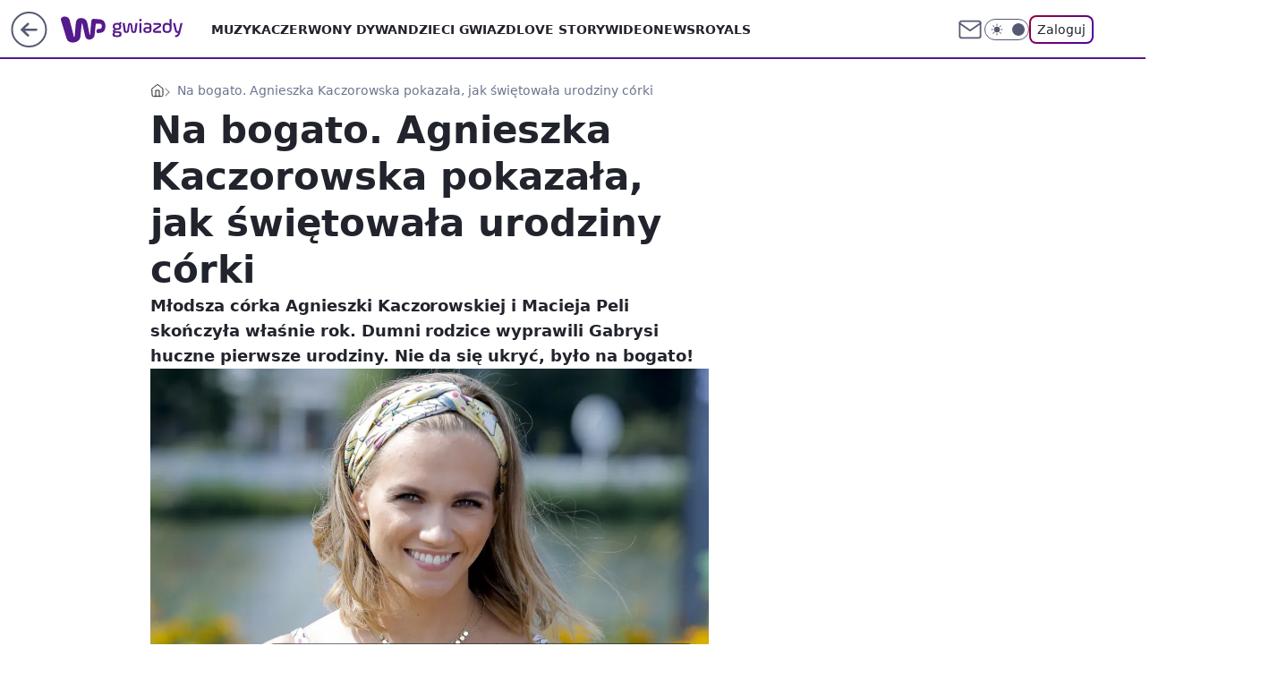

--- FILE ---
content_type: application/javascript
request_url: https://rek.www.wp.pl/gaf.js?rv=2&sn=gwiazdy&pvid=6d222cd484259bb7c2c6&rekids=234609&phtml=gwiazdy.wp.pl%2Fna-bogato-agnieszka-kaczorowska-pokazala-jak-swietowala-urodziny-corki-6796014643239424a&abtest=adtech%7CPRGM-1047%7CA%3Badtech%7CPU-335%7CA%3Badtech%7CPRG-3468%7CB%3Badtech%7CPRGM-1036%7CD%3Badtech%7CFP-76%7CA%3Badtech%7CPRGM-1356%7CA%3Badtech%7CPRGM-1419%7CA%3Badtech%7CPRGM-1589%7CA%3Badtech%7CPRGM-1576%7CA%3Badtech%7CPRGM-1443%7CA%3Badtech%7CPRGM-1587%7CC%3Badtech%7CPRGM-1615%7CA%3Badtech%7CPRGM-1215%7CC&PWA_adbd=0&darkmode=0&highLayout=0&layout=wide&navType=navigate&cdl=0&ctype=article&ciab=IAB1-2%2CIAB-v3-432&cid=6796014643239424&csystem=ncr&cdate=2022-07-30&REKtagi=agnieszka_kaczorowska%3Bcorka%3Burodziny&vw=1280&vh=720&p1=0&spin=cikhk9fe&bcv=2
body_size: 5708
content:
cikhk9fe({"spin":"cikhk9fe","bunch":234609,"context":{"dsa":false,"minor":false,"bidRequestId":"09bc299a-6ee0-4d96-8a39-a682b7c0b56d","maConfig":{"timestamp":"2026-01-22T08:31:40.447Z"},"dfpConfig":{"timestamp":"2026-01-20T10:42:02.482Z"},"sda":[],"targeting":{"client":{},"server":{},"query":{"PWA_adbd":"0","REKtagi":"agnieszka_kaczorowska;corka;urodziny","abtest":"adtech|PRGM-1047|A;adtech|PU-335|A;adtech|PRG-3468|B;adtech|PRGM-1036|D;adtech|FP-76|A;adtech|PRGM-1356|A;adtech|PRGM-1419|A;adtech|PRGM-1589|A;adtech|PRGM-1576|A;adtech|PRGM-1443|A;adtech|PRGM-1587|C;adtech|PRGM-1615|A;adtech|PRGM-1215|C","bcv":"2","cdate":"2022-07-30","cdl":"0","ciab":"IAB1-2,IAB-v3-432","cid":"6796014643239424","csystem":"ncr","ctype":"article","darkmode":"0","highLayout":"0","layout":"wide","navType":"navigate","p1":"0","phtml":"gwiazdy.wp.pl/na-bogato-agnieszka-kaczorowska-pokazala-jak-swietowala-urodziny-corki-6796014643239424a","pvid":"6d222cd484259bb7c2c6","rekids":"234609","rv":"2","sn":"gwiazdy","spin":"cikhk9fe","vh":"720","vw":"1280"}},"directOnly":0,"geo":{"country":"840","region":"","city":""},"statid":"","mlId":"","rshsd":"9","isRobot":false,"curr":{"EUR":4.2271,"USD":3.6118,"CHF":4.5553,"GBP":4.8434},"rv":"2","status":{"advf":2,"ma":2,"ma_ads-bidder":2,"ma_cpv-bidder":2,"ma_high-cpm-bidder":2}},"slots":{"10":{"delivered":"","campaign":null,"dfpConfig":null},"11":{"delivered":"1","campaign":null,"dfpConfig":{"placement":"/89844762/Desktop_Gwiazdy.wp.pl_x11_art","roshash":"DGOR","ceil":100,"sizes":[[336,280],[640,280],[300,250]],"namedSizes":["fluid"],"div":"div-gpt-ad-x11-art","targeting":{"DFPHASH":"ADLO","emptygaf":"0"},"gfp":"DGOR"}},"12":{"delivered":"1","campaign":null,"dfpConfig":{"placement":"/89844762/Desktop_Gwiazdy.wp.pl_x12_art","roshash":"DGOR","ceil":100,"sizes":[[336,280],[640,280],[300,250]],"namedSizes":["fluid"],"div":"div-gpt-ad-x12-art","targeting":{"DFPHASH":"ADLO","emptygaf":"0"},"gfp":"DGOR"}},"13":{"delivered":"1","campaign":null,"dfpConfig":{"placement":"/89844762/Desktop_Gwiazdy.wp.pl_x13_art","roshash":"DGOR","ceil":100,"sizes":[[336,280],[640,280],[300,250]],"namedSizes":["fluid"],"div":"div-gpt-ad-x13-art","targeting":{"DFPHASH":"ADLO","emptygaf":"0"},"gfp":"DGOR"}},"14":{"delivered":"1","campaign":null,"dfpConfig":{"placement":"/89844762/Desktop_Gwiazdy.wp.pl_x14_art","roshash":"DGOR","ceil":100,"sizes":[[336,280],[640,280],[300,250]],"namedSizes":["fluid"],"div":"div-gpt-ad-x14-art","targeting":{"DFPHASH":"ADLO","emptygaf":"0"},"gfp":"DGOR"}},"15":{"delivered":"1","campaign":null,"dfpConfig":{"placement":"/89844762/Desktop_Gwiazdy.wp.pl_x15","roshash":"DGOR","ceil":100,"sizes":[[728,90],[970,300],[950,90],[980,120],[980,90],[970,150],[970,90],[970,250],[930,180],[950,200],[750,100],[970,66],[750,200],[960,90],[970,100],[750,300],[970,200],[950,300]],"namedSizes":["fluid"],"div":"div-gpt-ad-x15","targeting":{"DFPHASH":"ADLO","emptygaf":"0"},"gfp":"DGOR"}},"16":{"delivered":"1","campaign":null,"dfpConfig":{"placement":"/89844762/Desktop_Gwiazdy.wp.pl_x16","roshash":"DGOR","ceil":100,"sizes":[[728,90],[970,300],[950,90],[980,120],[980,90],[970,150],[970,90],[970,250],[930,180],[950,200],[750,100],[970,66],[750,200],[960,90],[970,100],[750,300],[970,200],[950,300]],"namedSizes":["fluid"],"div":"div-gpt-ad-x16","targeting":{"DFPHASH":"ADLO","emptygaf":"0"},"gfp":"DGOR"}},"17":{"delivered":"1","campaign":null,"dfpConfig":{"placement":"/89844762/Desktop_Gwiazdy.wp.pl_x17","roshash":"DGOR","ceil":100,"sizes":[[728,90],[970,300],[950,90],[980,120],[980,90],[970,150],[970,90],[970,250],[930,180],[950,200],[750,100],[970,66],[750,200],[960,90],[970,100],[750,300],[970,200],[950,300]],"namedSizes":["fluid"],"div":"div-gpt-ad-x17","targeting":{"DFPHASH":"ADLO","emptygaf":"0"},"gfp":"DGOR"}},"18":{"delivered":"1","campaign":null,"dfpConfig":{"placement":"/89844762/Desktop_Gwiazdy.wp.pl_x18","roshash":"DGOR","ceil":100,"sizes":[[728,90],[970,300],[950,90],[980,120],[980,90],[970,150],[970,90],[970,250],[930,180],[950,200],[750,100],[970,66],[750,200],[960,90],[970,100],[750,300],[970,200],[950,300]],"namedSizes":["fluid"],"div":"div-gpt-ad-x18","targeting":{"DFPHASH":"ADLO","emptygaf":"0"},"gfp":"DGOR"}},"19":{"delivered":"1","campaign":null,"dfpConfig":{"placement":"/89844762/Desktop_Gwiazdy.wp.pl_x19","roshash":"DGOR","ceil":100,"sizes":[[728,90],[970,300],[950,90],[980,120],[980,90],[970,150],[970,90],[970,250],[930,180],[950,200],[750,100],[970,66],[750,200],[960,90],[970,100],[750,300],[970,200],[950,300]],"namedSizes":["fluid"],"div":"div-gpt-ad-x19","targeting":{"DFPHASH":"ADLO","emptygaf":"0"},"gfp":"DGOR"}},"2":{"delivered":"1","campaign":{"id":"187057","capping":"PWAck=27120447\u0026PWAclt=960","adm":{"bunch":"234609","creations":[{"cbConfig":{"blur":false,"bottomBar":false,"fullPage":false,"message":"Przekierowanie za {{time}} sekund{{y}}","timeout":15000},"height":600,"pixels":["//ad.doubleclick.net/ddm/trackimp/N2237290.276442WIRTUALNAPOLSKA/B34824962.436989159;dc_trk_aid=629722317;dc_trk_cid=246962839;ord=1769071123;dc_lat=;dc_rdid=;tag_for_child_directed_treatment=;tfua=;gdpr=${GDPR};gdpr_consent=${GDPR_CONSENT_755};ltd=${LIMITED_ADS};dc_tdv=1?"],"scalable":"2","showLabel":false,"src":"https://mamc.wpcdn.pl/187057/1766149172986/WP_baner_1200x600/1200x600/index.html","trackers":{"click":[""],"cview":["//ma.wp.pl/ma.gif?clid=de722beda2adf178cb2a229b728519d3\u0026SN=gwiazdy\u0026pvid=6d222cd484259bb7c2c6\u0026action=cvimp\u0026pg=gwiazdy.wp.pl\u0026par=is_robot%3D0%26sn%3Dgwiazdy%26inver%3D2%26workfID%3D187057%26seatFee%3D8YNY4cB3XthgkUPcMLT_v414SXAMxb1KXEFBT3pU0mw%26seatID%3Dde722beda2adf178cb2a229b728519d3%26client_id%3D41129%26editedTimestamp%3D1766399041%26geo%3D840%253B%253B%26utility%3D-ttgi0UUzgo4SDrB4jKMbrxW8SbL9ucttxmVRljS5c6hg7yN54dK8jKA7_fGR8Mi%26rekid%3D234609%26slotSizeWxH%3D1200x600%26test%3D0%26order%3D264859%26source%3DTG%26pricingModel%3DF-UfAK4KuhzDFGGnresdAbscn0qH7tGVsUk8uXxKTLE%26pvid%3D6d222cd484259bb7c2c6%26ssp%3Dwp.pl%26bidReqID%3D09bc299a-6ee0-4d96-8a39-a682b7c0b56d%26slotID%3D002%26targetDomain%3Dshell.pl%26hBudgetRate%3DDGJOTWZ%26contentID%3D6796014643239424%26conversionValue%3D0%26userID%3D__UNKNOWN_TELL_US__%26cur%3DPLN%26billing%3Dcpv%26is_adblock%3D0%26bidTimestamp%3D1769071123%26publisherID%3D308%26ip%3DyxHIrO9u3mGdupMvswZLJ-UBKXKRxv6TMRwfF9qlf0c%26domain%3Dgwiazdy.wp.pl%26creationID%3D1459285%26tpID%3D1395564%26partnerID%3D%26isDev%3Dfalse%26device%3DPERSONAL_COMPUTER%26org_id%3D25%26iabSiteCategories%3D%26hBidPrice%3DDGJOTWZ%26bidderID%3D11%26platform%3D8%26emission%3D3041539%26ttl%3D1769157523%26medium%3Ddisplay%26iabPageCategories%3D"],"impression":["//ma.wp.pl/ma.gif?clid=de722beda2adf178cb2a229b728519d3\u0026SN=gwiazdy\u0026pvid=6d222cd484259bb7c2c6\u0026action=delivery\u0026pg=gwiazdy.wp.pl\u0026par=platform%3D8%26emission%3D3041539%26ttl%3D1769157523%26medium%3Ddisplay%26iabPageCategories%3D%26is_robot%3D0%26sn%3Dgwiazdy%26inver%3D2%26workfID%3D187057%26seatFee%3D8YNY4cB3XthgkUPcMLT_v414SXAMxb1KXEFBT3pU0mw%26seatID%3Dde722beda2adf178cb2a229b728519d3%26client_id%3D41129%26editedTimestamp%3D1766399041%26geo%3D840%253B%253B%26utility%3D-ttgi0UUzgo4SDrB4jKMbrxW8SbL9ucttxmVRljS5c6hg7yN54dK8jKA7_fGR8Mi%26rekid%3D234609%26slotSizeWxH%3D1200x600%26test%3D0%26order%3D264859%26source%3DTG%26pricingModel%3DF-UfAK4KuhzDFGGnresdAbscn0qH7tGVsUk8uXxKTLE%26pvid%3D6d222cd484259bb7c2c6%26ssp%3Dwp.pl%26bidReqID%3D09bc299a-6ee0-4d96-8a39-a682b7c0b56d%26slotID%3D002%26targetDomain%3Dshell.pl%26hBudgetRate%3DDGJOTWZ%26contentID%3D6796014643239424%26conversionValue%3D0%26userID%3D__UNKNOWN_TELL_US__%26cur%3DPLN%26billing%3Dcpv%26is_adblock%3D0%26bidTimestamp%3D1769071123%26publisherID%3D308%26ip%3DyxHIrO9u3mGdupMvswZLJ-UBKXKRxv6TMRwfF9qlf0c%26domain%3Dgwiazdy.wp.pl%26creationID%3D1459285%26tpID%3D1395564%26partnerID%3D%26isDev%3Dfalse%26device%3DPERSONAL_COMPUTER%26org_id%3D25%26iabSiteCategories%3D%26hBidPrice%3DDGJOTWZ%26bidderID%3D11"],"view":["//ma.wp.pl/ma.gif?clid=de722beda2adf178cb2a229b728519d3\u0026SN=gwiazdy\u0026pvid=6d222cd484259bb7c2c6\u0026action=view\u0026pg=gwiazdy.wp.pl\u0026par=slotID%3D002%26targetDomain%3Dshell.pl%26hBudgetRate%3DDGJOTWZ%26contentID%3D6796014643239424%26conversionValue%3D0%26userID%3D__UNKNOWN_TELL_US__%26cur%3DPLN%26billing%3Dcpv%26is_adblock%3D0%26bidTimestamp%3D1769071123%26publisherID%3D308%26ip%3DyxHIrO9u3mGdupMvswZLJ-UBKXKRxv6TMRwfF9qlf0c%26domain%3Dgwiazdy.wp.pl%26creationID%3D1459285%26tpID%3D1395564%26partnerID%3D%26isDev%3Dfalse%26device%3DPERSONAL_COMPUTER%26org_id%3D25%26iabSiteCategories%3D%26hBidPrice%3DDGJOTWZ%26bidderID%3D11%26platform%3D8%26emission%3D3041539%26ttl%3D1769157523%26medium%3Ddisplay%26iabPageCategories%3D%26is_robot%3D0%26sn%3Dgwiazdy%26inver%3D2%26workfID%3D187057%26seatFee%3D8YNY4cB3XthgkUPcMLT_v414SXAMxb1KXEFBT3pU0mw%26seatID%3Dde722beda2adf178cb2a229b728519d3%26client_id%3D41129%26editedTimestamp%3D1766399041%26geo%3D840%253B%253B%26utility%3D-ttgi0UUzgo4SDrB4jKMbrxW8SbL9ucttxmVRljS5c6hg7yN54dK8jKA7_fGR8Mi%26rekid%3D234609%26slotSizeWxH%3D1200x600%26test%3D0%26order%3D264859%26source%3DTG%26pricingModel%3DF-UfAK4KuhzDFGGnresdAbscn0qH7tGVsUk8uXxKTLE%26pvid%3D6d222cd484259bb7c2c6%26ssp%3Dwp.pl%26bidReqID%3D09bc299a-6ee0-4d96-8a39-a682b7c0b56d"]},"transparentPlaceholder":false,"type":"iframe","url":"https://ad.doubleclick.net/ddm/trackclk/N2237290.276442WIRTUALNAPOLSKA/B34824962.436989159;dc_trk_aid=629722317;dc_trk_cid=246962839;dc_lat=;dc_rdid=;tag_for_child_directed_treatment=;tfua=;gdpr=${GDPR};gdpr_consent=${GDPR_CONSENT_755};ltd=${LIMITED_ADS};dc_tdv=1","width":1200}],"redir":"https://ma.wp.pl/redirma?SN=gwiazdy\u0026pvid=6d222cd484259bb7c2c6\u0026par=workfID%3D187057%26client_id%3D41129%26editedTimestamp%3D1766399041%26pricingModel%3DF-UfAK4KuhzDFGGnresdAbscn0qH7tGVsUk8uXxKTLE%26org_id%3D25%26seatID%3Dde722beda2adf178cb2a229b728519d3%26rekid%3D234609%26test%3D0%26pvid%3D6d222cd484259bb7c2c6%26cur%3DPLN%26sn%3Dgwiazdy%26inver%3D2%26utility%3D-ttgi0UUzgo4SDrB4jKMbrxW8SbL9ucttxmVRljS5c6hg7yN54dK8jKA7_fGR8Mi%26isDev%3Dfalse%26device%3DPERSONAL_COMPUTER%26slotID%3D002%26ttl%3D1769157523%26geo%3D840%253B%253B%26billing%3Dcpv%26iabSiteCategories%3D%26slotSizeWxH%3D1200x600%26source%3DTG%26ssp%3Dwp.pl%26partnerID%3D%26hBidPrice%3DDGJOTWZ%26bidReqID%3D09bc299a-6ee0-4d96-8a39-a682b7c0b56d%26hBudgetRate%3DDGJOTWZ%26contentID%3D6796014643239424%26userID%3D__UNKNOWN_TELL_US__%26publisherID%3D308%26tpID%3D1395564%26bidderID%3D11%26seatFee%3D8YNY4cB3XthgkUPcMLT_v414SXAMxb1KXEFBT3pU0mw%26order%3D264859%26targetDomain%3Dshell.pl%26bidTimestamp%3D1769071123%26ip%3DyxHIrO9u3mGdupMvswZLJ-UBKXKRxv6TMRwfF9qlf0c%26domain%3Dgwiazdy.wp.pl%26creationID%3D1459285%26emission%3D3041539%26medium%3Ddisplay%26conversionValue%3D0%26is_adblock%3D0%26platform%3D8%26iabPageCategories%3D%26is_robot%3D0\u0026url=","slot":"2"},"creative":{"Id":"1459285","provider":"ma_cpv-bidder","roshash":"FKNQ","height":600,"width":1200,"touchpointId":"1395564","source":{"bidder":"cpv-bidder"}},"sellingModel":{"model":"CPM_INT"}},"dfpConfig":{"placement":"/89844762/Desktop_Gwiazdy.wp.pl_x02","roshash":"FKNQ","ceil":100,"sizes":[[970,300],[970,600],[750,300],[950,300],[980,600],[1920,870],[1200,600],[750,400],[960,640]],"namedSizes":["fluid"],"div":"div-gpt-ad-x02","targeting":{"DFPHASH":"CHKN","emptygaf":"0"},"gfp":"EMPS"}},"24":{"delivered":"","campaign":null,"dfpConfig":null},"25":{"delivered":"1","campaign":null,"dfpConfig":{"placement":"/89844762/Desktop_Gwiazdy.wp.pl_x25_art","roshash":"DGOR","ceil":100,"sizes":[[336,280],[640,280],[300,250]],"namedSizes":["fluid"],"div":"div-gpt-ad-x25-art","targeting":{"DFPHASH":"ADLO","emptygaf":"0"},"gfp":"DGOR"}},"27":{"delivered":"1","campaign":null,"dfpConfig":{"placement":"/89844762/Desktop_Gwiazdy.wp.pl_x27_art","roshash":"DGOR","ceil":100,"sizes":[[160,600]],"namedSizes":["fluid"],"div":"div-gpt-ad-x27-art","targeting":{"DFPHASH":"ADLO","emptygaf":"0"},"gfp":"DGOR"}},"28":{"delivered":"","campaign":null,"dfpConfig":null},"29":{"delivered":"","campaign":null,"dfpConfig":null},"3":{"delivered":"1","campaign":null,"dfpConfig":{"placement":"/89844762/Desktop_Gwiazdy.wp.pl_x03_art","roshash":"DGOR","ceil":100,"sizes":[[728,90],[970,300],[950,90],[980,120],[980,90],[970,150],[970,90],[970,250],[930,180],[950,200],[750,100],[970,66],[750,200],[960,90],[970,100],[750,300],[970,200],[950,300]],"namedSizes":["fluid"],"div":"div-gpt-ad-x03-art","targeting":{"DFPHASH":"ADLO","emptygaf":"0"},"gfp":"DGOR"}},"32":{"delivered":"1","campaign":null,"dfpConfig":{"placement":"/89844762/Desktop_Gwiazdy.wp.pl_x32_art","roshash":"DGOR","ceil":100,"sizes":[[336,280],[640,280],[300,250]],"namedSizes":["fluid"],"div":"div-gpt-ad-x32-art","targeting":{"DFPHASH":"ADLO","emptygaf":"0"},"gfp":"DGOR"}},"33":{"delivered":"1","campaign":null,"dfpConfig":{"placement":"/89844762/Desktop_Gwiazdy.wp.pl_x33_art","roshash":"DGOR","ceil":100,"sizes":[[336,280],[640,280],[300,250]],"namedSizes":["fluid"],"div":"div-gpt-ad-x33-art","targeting":{"DFPHASH":"ADLO","emptygaf":"0"},"gfp":"DGOR"}},"34":{"delivered":"1","campaign":null,"dfpConfig":{"placement":"/89844762/Desktop_Gwiazdy.wp.pl_x34_art","roshash":"DGOR","ceil":100,"sizes":[[300,250]],"namedSizes":["fluid"],"div":"div-gpt-ad-x34-art","targeting":{"DFPHASH":"ADLO","emptygaf":"0"},"gfp":"DGOR"}},"35":{"lazy":1,"delivered":"1","campaign":{"id":"188982","capping":"PWAck=27120769\u0026PWAclt=720","adm":{"bunch":"234609","creations":[{"mod":"surveyNative","modConfig":{"accentColorAsPrimary":false,"border":"1px solid grey","footnote":"Wyniki ankiet pomagają nam ulepszać nasze produkty i produkty naszych Zaufanych Partnerów. Administratorem danych jest Wirtualna Polska Media S.A. Szczegółowe informacje na temat przetwarzania danych osobowych opisane są w \u003ca target=\"_blank\" href=\"https://holding.wp.pl/poufnosc\"\u003epolityce prywatności\u003c/a\u003e.","insideSlot":true,"maxWidth":300,"pages":[{"accentColorAsPrimary":false,"questions":[{"answers":[{"answerID":"yes","isOpen":false,"text":"tak"},{"answerID":"no","isOpen":false,"text":"nie"},{"answerID":"dontKnow","isOpen":false,"text":"nie wiem"}],"answersHorizontal":false,"confirmation":false,"questionID":"didYouSeeMailAd","required":true,"text":"Czy widziałeś(-aś) ostatnio reklamę Poczty WP?","type":"radio"}],"topImage":"https://pocztanh.wpcdn.pl/pocztanh/login/7.30.0/svg/wp/poczta-logo.svg"}],"popup":{"blendVisible":false,"position":"br"},"summary":[{"key":"Title","value":"Dziękujemy za odpowiedź!"},{"key":"Paragraph","value":"Twoja opinia jest dla nas ważna."}]},"showLabel":true,"trackers":{"click":[""],"cview":["//ma.wp.pl/ma.gif?clid=0d75fec0bdabe60e0af571ed047f75a2\u0026SN=gwiazdy\u0026pvid=6d222cd484259bb7c2c6\u0026action=cvimp\u0026pg=gwiazdy.wp.pl\u0026par=tpID%3D1405936%26order%3D202648%26is_robot%3D0%26geo%3D840%253B%253B%26slotID%3D035%26ttl%3D1769157523%26partnerID%3D%26platform%3D8%26seatID%3D0d75fec0bdabe60e0af571ed047f75a2%26billing%3Dcpv%26emission%3D3046324%26conversionValue%3D0%26targetDomain%3Dwp.pl%26editedTimestamp%3D1769007383%26sn%3Dgwiazdy%26hBudgetRate%3DDGJMPSV%26utility%3DueVAFhs83F6Djd3lJsdkANhgr_5jmuJqzwZ4yVhc_kclpRikCg932XCtjooJPnIU%26ssp%3Dwp.pl%26publisherID%3D308%26inver%3D2%26cur%3DPLN%26client_id%3D38851%26is_adblock%3D0%26isDev%3Dfalse%26device%3DPERSONAL_COMPUTER%26rekid%3D234609%26ip%3DsunMMM-Bjmjstq3cm280KEXxDDYyLjdefw21_U1yq_4%26slotSizeWxH%3D-1x-1%26creationID%3D1477210%26test%3D0%26seatFee%3DbaQSwiKZFOm52Gi_sfYVHkpcc60vj29B0ZTYKnmcPmY%26org_id%3D25%26medium%3Ddisplay%26userID%3D__UNKNOWN_TELL_US__%26pricingModel%3D67lDy-h4y3yzmk3O5fbAdkuGMZqBLsmd2AFHvVgjZxA%26iabSiteCategories%3D%26bidTimestamp%3D1769071123%26hBidPrice%3DDGJMPSV%26bidderID%3D11%26workfID%3D188982%26source%3DTG%26iabPageCategories%3D%26pvid%3D6d222cd484259bb7c2c6%26contentID%3D6796014643239424%26bidReqID%3D09bc299a-6ee0-4d96-8a39-a682b7c0b56d%26domain%3Dgwiazdy.wp.pl"],"impression":["//ma.wp.pl/ma.gif?clid=0d75fec0bdabe60e0af571ed047f75a2\u0026SN=gwiazdy\u0026pvid=6d222cd484259bb7c2c6\u0026action=delivery\u0026pg=gwiazdy.wp.pl\u0026par=publisherID%3D308%26inver%3D2%26cur%3DPLN%26client_id%3D38851%26is_adblock%3D0%26isDev%3Dfalse%26device%3DPERSONAL_COMPUTER%26rekid%3D234609%26ip%3DsunMMM-Bjmjstq3cm280KEXxDDYyLjdefw21_U1yq_4%26slotSizeWxH%3D-1x-1%26creationID%3D1477210%26test%3D0%26seatFee%3DbaQSwiKZFOm52Gi_sfYVHkpcc60vj29B0ZTYKnmcPmY%26org_id%3D25%26medium%3Ddisplay%26userID%3D__UNKNOWN_TELL_US__%26pricingModel%3D67lDy-h4y3yzmk3O5fbAdkuGMZqBLsmd2AFHvVgjZxA%26iabSiteCategories%3D%26bidTimestamp%3D1769071123%26hBidPrice%3DDGJMPSV%26bidderID%3D11%26workfID%3D188982%26source%3DTG%26iabPageCategories%3D%26pvid%3D6d222cd484259bb7c2c6%26contentID%3D6796014643239424%26bidReqID%3D09bc299a-6ee0-4d96-8a39-a682b7c0b56d%26domain%3Dgwiazdy.wp.pl%26tpID%3D1405936%26order%3D202648%26is_robot%3D0%26geo%3D840%253B%253B%26slotID%3D035%26ttl%3D1769157523%26partnerID%3D%26platform%3D8%26seatID%3D0d75fec0bdabe60e0af571ed047f75a2%26billing%3Dcpv%26emission%3D3046324%26conversionValue%3D0%26targetDomain%3Dwp.pl%26editedTimestamp%3D1769007383%26sn%3Dgwiazdy%26hBudgetRate%3DDGJMPSV%26utility%3DueVAFhs83F6Djd3lJsdkANhgr_5jmuJqzwZ4yVhc_kclpRikCg932XCtjooJPnIU%26ssp%3Dwp.pl"],"view":["//ma.wp.pl/ma.gif?clid=0d75fec0bdabe60e0af571ed047f75a2\u0026SN=gwiazdy\u0026pvid=6d222cd484259bb7c2c6\u0026action=view\u0026pg=gwiazdy.wp.pl\u0026par=bidderID%3D11%26workfID%3D188982%26source%3DTG%26iabPageCategories%3D%26pvid%3D6d222cd484259bb7c2c6%26contentID%3D6796014643239424%26bidReqID%3D09bc299a-6ee0-4d96-8a39-a682b7c0b56d%26domain%3Dgwiazdy.wp.pl%26tpID%3D1405936%26order%3D202648%26is_robot%3D0%26geo%3D840%253B%253B%26slotID%3D035%26ttl%3D1769157523%26partnerID%3D%26platform%3D8%26seatID%3D0d75fec0bdabe60e0af571ed047f75a2%26billing%3Dcpv%26emission%3D3046324%26conversionValue%3D0%26targetDomain%3Dwp.pl%26editedTimestamp%3D1769007383%26sn%3Dgwiazdy%26hBudgetRate%3DDGJMPSV%26utility%3DueVAFhs83F6Djd3lJsdkANhgr_5jmuJqzwZ4yVhc_kclpRikCg932XCtjooJPnIU%26ssp%3Dwp.pl%26publisherID%3D308%26inver%3D2%26cur%3DPLN%26client_id%3D38851%26is_adblock%3D0%26isDev%3Dfalse%26device%3DPERSONAL_COMPUTER%26rekid%3D234609%26ip%3DsunMMM-Bjmjstq3cm280KEXxDDYyLjdefw21_U1yq_4%26slotSizeWxH%3D-1x-1%26creationID%3D1477210%26test%3D0%26seatFee%3DbaQSwiKZFOm52Gi_sfYVHkpcc60vj29B0ZTYKnmcPmY%26org_id%3D25%26medium%3Ddisplay%26userID%3D__UNKNOWN_TELL_US__%26pricingModel%3D67lDy-h4y3yzmk3O5fbAdkuGMZqBLsmd2AFHvVgjZxA%26iabSiteCategories%3D%26bidTimestamp%3D1769071123%26hBidPrice%3DDGJMPSV"]},"type":"mod"}],"redir":"https://ma.wp.pl/redirma?SN=gwiazdy\u0026pvid=6d222cd484259bb7c2c6\u0026par=seatID%3D0d75fec0bdabe60e0af571ed047f75a2%26test%3D0%26pvid%3D6d222cd484259bb7c2c6%26is_robot%3D0%26conversionValue%3D0%26utility%3DueVAFhs83F6Djd3lJsdkANhgr_5jmuJqzwZ4yVhc_kclpRikCg932XCtjooJPnIU%26iabSiteCategories%3D%26iabPageCategories%3D%26contentID%3D6796014643239424%26billing%3Dcpv%26inver%3D2%26seatFee%3DbaQSwiKZFOm52Gi_sfYVHkpcc60vj29B0ZTYKnmcPmY%26source%3DTG%26bidReqID%3D09bc299a-6ee0-4d96-8a39-a682b7c0b56d%26domain%3Dgwiazdy.wp.pl%26order%3D202648%26emission%3D3046324%26is_adblock%3D0%26org_id%3D25%26bidderID%3D11%26tpID%3D1405936%26targetDomain%3Dwp.pl%26sn%3Dgwiazdy%26publisherID%3D308%26device%3DPERSONAL_COMPUTER%26ip%3DsunMMM-Bjmjstq3cm280KEXxDDYyLjdefw21_U1yq_4%26userID%3D__UNKNOWN_TELL_US__%26editedTimestamp%3D1769007383%26ssp%3Dwp.pl%26client_id%3D38851%26isDev%3Dfalse%26creationID%3D1477210%26pricingModel%3D67lDy-h4y3yzmk3O5fbAdkuGMZqBLsmd2AFHvVgjZxA%26hBidPrice%3DDGJMPSV%26slotID%3D035%26partnerID%3D%26cur%3DPLN%26rekid%3D234609%26geo%3D840%253B%253B%26ttl%3D1769157523%26hBudgetRate%3DDGJMPSV%26slotSizeWxH%3D-1x-1%26medium%3Ddisplay%26bidTimestamp%3D1769071123%26workfID%3D188982%26platform%3D8\u0026url=","slot":"35"},"creative":{"Id":"1477210","provider":"ma_cpv-bidder","roshash":"DGJM","height":-1,"width":-1,"touchpointId":"1405936","source":{"bidder":"cpv-bidder"}},"sellingModel":{"model":"CPV_INT"}},"dfpConfig":{"placement":"/89844762/Desktop_Gwiazdy.wp.pl_x35_art","roshash":"DGOR","ceil":100,"sizes":[[300,600],[300,250]],"namedSizes":["fluid"],"div":"div-gpt-ad-x35-art","targeting":{"DFPHASH":"ADLO","emptygaf":"0"},"gfp":"DGOR"}},"36":{"delivered":"1","campaign":null,"dfpConfig":{"placement":"/89844762/Desktop_Gwiazdy.wp.pl_x36_art","roshash":"DGOR","ceil":100,"sizes":[[300,600],[300,250]],"namedSizes":["fluid"],"div":"div-gpt-ad-x36-art","targeting":{"DFPHASH":"ADLO","emptygaf":"0"},"gfp":"DGOR"}},"37":{"delivered":"1","campaign":null,"dfpConfig":{"placement":"/89844762/Desktop_Gwiazdy.wp.pl_x37_art","roshash":"DGOR","ceil":100,"sizes":[[300,600],[300,250]],"namedSizes":["fluid"],"div":"div-gpt-ad-x37-art","targeting":{"DFPHASH":"ADLO","emptygaf":"0"},"gfp":"DGOR"}},"40":{"delivered":"1","campaign":null,"dfpConfig":{"placement":"/89844762/Desktop_Gwiazdy.wp.pl_x40","roshash":"DGOR","ceil":100,"sizes":[[300,250]],"namedSizes":["fluid"],"div":"div-gpt-ad-x40","targeting":{"DFPHASH":"ADLO","emptygaf":"0"},"gfp":"DGOR"}},"5":{"delivered":"1","campaign":null,"dfpConfig":{"placement":"/89844762/Desktop_Gwiazdy.wp.pl_x05_art","roshash":"DGOR","ceil":100,"sizes":[[336,280],[640,280],[300,250]],"namedSizes":["fluid"],"div":"div-gpt-ad-x05-art","targeting":{"DFPHASH":"ADLO","emptygaf":"0"},"gfp":"DGOR"}},"50":{"delivered":"1","campaign":null,"dfpConfig":{"placement":"/89844762/Desktop_Gwiazdy.wp.pl_x50_art","roshash":"DGOR","ceil":100,"sizes":[[728,90],[970,300],[950,90],[980,120],[980,90],[970,150],[970,90],[970,250],[930,180],[950,200],[750,100],[970,66],[750,200],[960,90],[970,100],[750,300],[970,200],[950,300]],"namedSizes":["fluid"],"div":"div-gpt-ad-x50-art","targeting":{"DFPHASH":"ADLO","emptygaf":"0"},"gfp":"DGOR"}},"52":{"delivered":"1","campaign":null,"dfpConfig":{"placement":"/89844762/Desktop_Gwiazdy.wp.pl_x52_art","roshash":"DGOR","ceil":100,"sizes":[[300,250]],"namedSizes":["fluid"],"div":"div-gpt-ad-x52-art","targeting":{"DFPHASH":"ADLO","emptygaf":"0"},"gfp":"DGOR"}},"529":{"delivered":"1","campaign":null,"dfpConfig":{"placement":"/89844762/Desktop_Gwiazdy.wp.pl_x529","roshash":"DGOR","ceil":100,"sizes":[[300,250]],"namedSizes":["fluid"],"div":"div-gpt-ad-x529","targeting":{"DFPHASH":"ADLO","emptygaf":"0"},"gfp":"DGOR"}},"53":{"delivered":"1","campaign":null,"dfpConfig":{"placement":"/89844762/Desktop_Gwiazdy.wp.pl_x53","roshash":"DGOR","ceil":100,"sizes":[[728,90],[970,300],[950,90],[980,120],[980,90],[970,150],[970,600],[970,90],[970,250],[930,180],[950,200],[750,100],[970,66],[750,200],[960,90],[970,100],[750,300],[970,200],[940,600]],"namedSizes":["fluid"],"div":"div-gpt-ad-x53","targeting":{"DFPHASH":"ADLO","emptygaf":"0"},"gfp":"DGOR"}},"531":{"delivered":"1","campaign":null,"dfpConfig":{"placement":"/89844762/Desktop_Gwiazdy.wp.pl_x531","roshash":"DGOR","ceil":100,"sizes":[[300,250]],"namedSizes":["fluid"],"div":"div-gpt-ad-x531","targeting":{"DFPHASH":"ADLO","emptygaf":"0"},"gfp":"DGOR"}},"541":{"delivered":"1","campaign":{"id":"188424","adm":{"bunch":"234609","creations":[{"height":600,"showLabel":true,"src":"https://mamc.wpcdn.pl/188424/1768383858629/abu-dhabi-autopromo-300x600-V3.jpg","trackers":{"click":[""],"cview":["//ma.wp.pl/ma.gif?clid=36d4f1d950aab392a9c26b186b340e10\u0026SN=gwiazdy\u0026pvid=6d222cd484259bb7c2c6\u0026action=cvimp\u0026pg=gwiazdy.wp.pl\u0026par=order%3D266122%26sn%3Dgwiazdy%26emission%3D3045054%26pricingModel%3DRPpE-l0Zlzgh6Dzv7jeluXbsmuF3UgRtksxIAJf4JLU%26is_robot%3D0%26is_adblock%3D0%26geo%3D840%253B%253B%26userID%3D__UNKNOWN_TELL_US__%26cur%3DPLN%26workfID%3D188424%26seatFee%3D7iLdFmuP0ZWS4l3vQEW4ZdWxCfwLHfMzxrwx0ML2vSI%26tpID%3D1403446%26client_id%3D32932%26source%3DTG%26hBidPrice%3DDGJMSeh%26conversionValue%3D0%26rekid%3D234609%26seatID%3D36d4f1d950aab392a9c26b186b340e10%26org_id%3D25%26iabSiteCategories%3D%26contentID%3D6796014643239424%26ssp%3Dwp.pl%26slotID%3D541%26pvid%3D6d222cd484259bb7c2c6%26hBudgetRate%3DDGJMSeh%26partnerID%3D%26bidderID%3D11%26utility%3D_5VxkDeSA-_K1vbAlf__rR3veSF7jCaVslT-OzEArEh65Aa1oeylVAu4q_AFPlQZ%26platform%3D8%26bidReqID%3D09bc299a-6ee0-4d96-8a39-a682b7c0b56d%26device%3DPERSONAL_COMPUTER%26inver%3D2%26test%3D0%26iabPageCategories%3D%26ttl%3D1769157523%26medium%3Ddisplay%26editedTimestamp%3D1768383911%26bidTimestamp%3D1769071123%26isDev%3Dfalse%26ip%3DH4fWHEWX2V_N2okBAcFcsIRURFwlSPCe5R6L_UvDz14%26slotSizeWxH%3D300x600%26publisherID%3D308%26domain%3Dgwiazdy.wp.pl%26creationID%3D1471255%26targetDomain%3Dwakacje.pl%26billing%3Dcpv"],"impression":["//ma.wp.pl/ma.gif?clid=36d4f1d950aab392a9c26b186b340e10\u0026SN=gwiazdy\u0026pvid=6d222cd484259bb7c2c6\u0026action=delivery\u0026pg=gwiazdy.wp.pl\u0026par=source%3DTG%26hBidPrice%3DDGJMSeh%26conversionValue%3D0%26rekid%3D234609%26seatID%3D36d4f1d950aab392a9c26b186b340e10%26org_id%3D25%26iabSiteCategories%3D%26contentID%3D6796014643239424%26ssp%3Dwp.pl%26slotID%3D541%26pvid%3D6d222cd484259bb7c2c6%26hBudgetRate%3DDGJMSeh%26partnerID%3D%26bidderID%3D11%26utility%3D_5VxkDeSA-_K1vbAlf__rR3veSF7jCaVslT-OzEArEh65Aa1oeylVAu4q_AFPlQZ%26platform%3D8%26bidReqID%3D09bc299a-6ee0-4d96-8a39-a682b7c0b56d%26device%3DPERSONAL_COMPUTER%26inver%3D2%26test%3D0%26iabPageCategories%3D%26ttl%3D1769157523%26medium%3Ddisplay%26editedTimestamp%3D1768383911%26bidTimestamp%3D1769071123%26isDev%3Dfalse%26ip%3DH4fWHEWX2V_N2okBAcFcsIRURFwlSPCe5R6L_UvDz14%26slotSizeWxH%3D300x600%26publisherID%3D308%26domain%3Dgwiazdy.wp.pl%26creationID%3D1471255%26targetDomain%3Dwakacje.pl%26billing%3Dcpv%26order%3D266122%26sn%3Dgwiazdy%26emission%3D3045054%26pricingModel%3DRPpE-l0Zlzgh6Dzv7jeluXbsmuF3UgRtksxIAJf4JLU%26is_robot%3D0%26is_adblock%3D0%26geo%3D840%253B%253B%26userID%3D__UNKNOWN_TELL_US__%26cur%3DPLN%26workfID%3D188424%26seatFee%3D7iLdFmuP0ZWS4l3vQEW4ZdWxCfwLHfMzxrwx0ML2vSI%26tpID%3D1403446%26client_id%3D32932"],"view":["//ma.wp.pl/ma.gif?clid=36d4f1d950aab392a9c26b186b340e10\u0026SN=gwiazdy\u0026pvid=6d222cd484259bb7c2c6\u0026action=view\u0026pg=gwiazdy.wp.pl\u0026par=ssp%3Dwp.pl%26slotID%3D541%26pvid%3D6d222cd484259bb7c2c6%26hBudgetRate%3DDGJMSeh%26partnerID%3D%26bidderID%3D11%26utility%3D_5VxkDeSA-_K1vbAlf__rR3veSF7jCaVslT-OzEArEh65Aa1oeylVAu4q_AFPlQZ%26platform%3D8%26bidReqID%3D09bc299a-6ee0-4d96-8a39-a682b7c0b56d%26device%3DPERSONAL_COMPUTER%26inver%3D2%26test%3D0%26iabPageCategories%3D%26ttl%3D1769157523%26medium%3Ddisplay%26editedTimestamp%3D1768383911%26bidTimestamp%3D1769071123%26isDev%3Dfalse%26ip%3DH4fWHEWX2V_N2okBAcFcsIRURFwlSPCe5R6L_UvDz14%26slotSizeWxH%3D300x600%26publisherID%3D308%26domain%3Dgwiazdy.wp.pl%26creationID%3D1471255%26targetDomain%3Dwakacje.pl%26billing%3Dcpv%26order%3D266122%26sn%3Dgwiazdy%26emission%3D3045054%26pricingModel%3DRPpE-l0Zlzgh6Dzv7jeluXbsmuF3UgRtksxIAJf4JLU%26is_robot%3D0%26is_adblock%3D0%26geo%3D840%253B%253B%26userID%3D__UNKNOWN_TELL_US__%26cur%3DPLN%26workfID%3D188424%26seatFee%3D7iLdFmuP0ZWS4l3vQEW4ZdWxCfwLHfMzxrwx0ML2vSI%26tpID%3D1403446%26client_id%3D32932%26source%3DTG%26hBidPrice%3DDGJMSeh%26conversionValue%3D0%26rekid%3D234609%26seatID%3D36d4f1d950aab392a9c26b186b340e10%26org_id%3D25%26iabSiteCategories%3D%26contentID%3D6796014643239424"]},"transparentPlaceholder":false,"type":"image","url":"https://www.wakacje.pl/wczasy/abu-dhabi/?samolotem,3-gwiazdkowe,ocena-7,za-osobe\u0026utm_source=wppl\u0026utm_medium=autopromo\u0026utm_campaign=abudhabi\u0026utm_content=300x600abu","width":300}],"redir":"https://ma.wp.pl/redirma?SN=gwiazdy\u0026pvid=6d222cd484259bb7c2c6\u0026par=emission%3D3045054%26pricingModel%3DRPpE-l0Zlzgh6Dzv7jeluXbsmuF3UgRtksxIAJf4JLU%26geo%3D840%253B%253B%26userID%3D__UNKNOWN_TELL_US__%26hBidPrice%3DDGJMSeh%26ssp%3Dwp.pl%26partnerID%3D%26test%3D0%26creationID%3D1471255%26client_id%3D32932%26conversionValue%3D0%26seatID%3D36d4f1d950aab392a9c26b186b340e10%26editedTimestamp%3D1768383911%26sn%3Dgwiazdy%26is_robot%3D0%26slotID%3D541%26platform%3D8%26device%3DPERSONAL_COMPUTER%26ttl%3D1769157523%26targetDomain%3Dwakacje.pl%26billing%3Dcpv%26iabSiteCategories%3D%26bidTimestamp%3D1769071123%26slotSizeWxH%3D300x600%26is_adblock%3D0%26org_id%3D25%26domain%3Dgwiazdy.wp.pl%26workfID%3D188424%26rekid%3D234609%26hBudgetRate%3DDGJMSeh%26bidderID%3D11%26utility%3D_5VxkDeSA-_K1vbAlf__rR3veSF7jCaVslT-OzEArEh65Aa1oeylVAu4q_AFPlQZ%26bidReqID%3D09bc299a-6ee0-4d96-8a39-a682b7c0b56d%26isDev%3Dfalse%26publisherID%3D308%26cur%3DPLN%26seatFee%3D7iLdFmuP0ZWS4l3vQEW4ZdWxCfwLHfMzxrwx0ML2vSI%26tpID%3D1403446%26contentID%3D6796014643239424%26pvid%3D6d222cd484259bb7c2c6%26inver%3D2%26iabPageCategories%3D%26order%3D266122%26source%3DTG%26medium%3Ddisplay%26ip%3DH4fWHEWX2V_N2okBAcFcsIRURFwlSPCe5R6L_UvDz14\u0026url=","slot":"541"},"creative":{"Id":"1471255","provider":"ma_cpv-bidder","roshash":"DJUX","height":600,"width":300,"touchpointId":"1403446","source":{"bidder":"cpv-bidder"}},"sellingModel":{"model":"CPM_INT"}},"dfpConfig":null},"59":{"delivered":"1","campaign":null,"dfpConfig":{"placement":"/89844762/Desktop_Gwiazdy.wp.pl_x59_art","roshash":"DGOR","ceil":100,"sizes":[[300,600],[300,250]],"namedSizes":["fluid"],"div":"div-gpt-ad-x59-art","targeting":{"DFPHASH":"ADLO","emptygaf":"0"},"gfp":"DGOR"}},"6":{"delivered":"","campaign":null,"dfpConfig":null},"61":{"delivered":"1","campaign":null,"dfpConfig":{"placement":"/89844762/Desktop_Gwiazdy.wp.pl_x61_art","roshash":"DGOR","ceil":100,"sizes":[[336,280],[640,280],[300,250]],"namedSizes":["fluid"],"div":"div-gpt-ad-x61-art","targeting":{"DFPHASH":"ADLO","emptygaf":"0"},"gfp":"DGOR"}},"62":{"delivered":"","campaign":null,"dfpConfig":null},"67":{"delivered":"1","campaign":null,"dfpConfig":{"placement":"/89844762/Desktop_Gwiazdy.wp.pl_x67_art","roshash":"DGMP","ceil":100,"sizes":[[300,50]],"namedSizes":["fluid"],"div":"div-gpt-ad-x67-art","targeting":{"DFPHASH":"ADJM","emptygaf":"0"},"gfp":"DGMP"}},"7":{"delivered":"","campaign":null,"dfpConfig":null},"70":{"delivered":"1","campaign":null,"dfpConfig":{"placement":"/89844762/Desktop_Gwiazdy.wp.pl_x70_art","roshash":"DGOR","ceil":100,"sizes":[[728,90],[970,300],[950,90],[980,120],[980,90],[970,150],[970,90],[970,250],[930,180],[950,200],[750,100],[970,66],[750,200],[960,90],[970,100],[750,300],[970,200],[950,300]],"namedSizes":["fluid"],"div":"div-gpt-ad-x70-art","targeting":{"DFPHASH":"ADLO","emptygaf":"0"},"gfp":"DGOR"}},"716":{"delivered":"","campaign":null,"dfpConfig":null},"717":{"delivered":"","campaign":null,"dfpConfig":null},"72":{"delivered":"1","campaign":null,"dfpConfig":{"placement":"/89844762/Desktop_Gwiazdy.wp.pl_x72_art","roshash":"DGOR","ceil":100,"sizes":[[300,250]],"namedSizes":["fluid"],"div":"div-gpt-ad-x72-art","targeting":{"DFPHASH":"ADLO","emptygaf":"0"},"gfp":"DGOR"}},"79":{"delivered":"1","campaign":null,"dfpConfig":{"placement":"/89844762/Desktop_Gwiazdy.wp.pl_x79_art","roshash":"DGOR","ceil":100,"sizes":[[300,600],[300,250]],"namedSizes":["fluid"],"div":"div-gpt-ad-x79-art","targeting":{"DFPHASH":"ADLO","emptygaf":"0"},"gfp":"DGOR"}},"8":{"delivered":"","campaign":null,"dfpConfig":null},"80":{"delivered":"1","campaign":null,"dfpConfig":{"placement":"/89844762/Desktop_Gwiazdy.wp.pl_x80_art","roshash":"DGOR","ceil":100,"sizes":[[1,1]],"namedSizes":["fluid"],"div":"div-gpt-ad-x80-art","isNative":1,"targeting":{"DFPHASH":"ADLO","emptygaf":"0"},"gfp":"DGOR"}},"800":{"delivered":"","campaign":null,"dfpConfig":null},"81":{"delivered":"1","campaign":null,"dfpConfig":{"placement":"/89844762/Desktop_Gwiazdy.wp.pl_x81_art","roshash":"DGOR","ceil":100,"sizes":[[1,1]],"namedSizes":["fluid"],"div":"div-gpt-ad-x81-art","isNative":1,"targeting":{"DFPHASH":"ADLO","emptygaf":"0"},"gfp":"DGOR"}},"810":{"delivered":"","campaign":null,"dfpConfig":null},"811":{"delivered":"","campaign":null,"dfpConfig":null},"812":{"delivered":"","campaign":null,"dfpConfig":null},"813":{"delivered":"","campaign":null,"dfpConfig":null},"814":{"delivered":"","campaign":null,"dfpConfig":null},"815":{"delivered":"","campaign":null,"dfpConfig":null},"816":{"delivered":"","campaign":null,"dfpConfig":null},"817":{"delivered":"","campaign":null,"dfpConfig":null},"82":{"delivered":"","campaign":null,"dfpConfig":null},"83":{"delivered":"","campaign":null,"dfpConfig":null},"840":{"delivered":"","campaign":null,"dfpConfig":null},"841":{"delivered":"","campaign":null,"dfpConfig":null},"842":{"delivered":"","campaign":null,"dfpConfig":null},"843":{"delivered":"","campaign":null,"dfpConfig":null},"89":{"delivered":"","campaign":null,"dfpConfig":null},"90":{"delivered":"1","campaign":null,"dfpConfig":{"placement":"/89844762/Desktop_Gwiazdy.wp.pl_x90_art","roshash":"DGOR","ceil":100,"sizes":[[728,90],[970,300],[950,90],[980,120],[980,90],[970,150],[970,90],[970,250],[930,180],[950,200],[750,100],[970,66],[750,200],[960,90],[970,100],[750,300],[970,200],[950,300]],"namedSizes":["fluid"],"div":"div-gpt-ad-x90-art","targeting":{"DFPHASH":"ADLO","emptygaf":"0"},"gfp":"DGOR"}},"92":{"delivered":"1","campaign":null,"dfpConfig":{"placement":"/89844762/Desktop_Gwiazdy.wp.pl_x92_art","roshash":"DGOR","ceil":100,"sizes":[[300,250]],"namedSizes":["fluid"],"div":"div-gpt-ad-x92-art","targeting":{"DFPHASH":"ADLO","emptygaf":"0"},"gfp":"DGOR"}},"93":{"delivered":"1","campaign":null,"dfpConfig":{"placement":"/89844762/Desktop_Gwiazdy.wp.pl_x93_art","roshash":"DGOR","ceil":100,"sizes":[[300,600],[300,250]],"namedSizes":["fluid"],"div":"div-gpt-ad-x93-art","targeting":{"DFPHASH":"ADLO","emptygaf":"0"},"gfp":"DGOR"}},"94":{"delivered":"1","campaign":null,"dfpConfig":{"placement":"/89844762/Desktop_Gwiazdy.wp.pl_x94_art","roshash":"DGOR","ceil":100,"sizes":[[300,600],[300,250]],"namedSizes":["fluid"],"div":"div-gpt-ad-x94-art","targeting":{"DFPHASH":"ADLO","emptygaf":"0"},"gfp":"DGOR"}},"95":{"delivered":"1","campaign":null,"dfpConfig":{"placement":"/89844762/Desktop_Gwiazdy.wp.pl_x95_art","roshash":"DGOR","ceil":100,"sizes":[[300,600],[300,250]],"namedSizes":["fluid"],"div":"div-gpt-ad-x95-art","targeting":{"DFPHASH":"ADLO","emptygaf":"0"},"gfp":"DGOR"}},"99":{"delivered":"1","campaign":null,"dfpConfig":{"placement":"/89844762/Desktop_Gwiazdy.wp.pl_x99_art","roshash":"DGOR","ceil":100,"sizes":[[300,600],[300,250]],"namedSizes":["fluid"],"div":"div-gpt-ad-x99-art","targeting":{"DFPHASH":"ADLO","emptygaf":"0"},"gfp":"DGOR"}}},"bdd":{}});